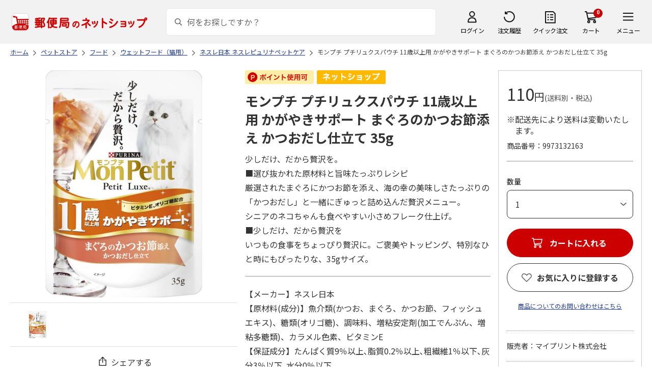

--- FILE ---
content_type: text/html; charset=shift_jis
request_url: https://www.shop.post.japanpost.jp/shop/g/gCS9973132163/
body_size: 10990
content:
<!DOCTYPE html>
<html lang="ja" xml="ja" xmlns:og="http://ogp.me/ns#" xmlns:fb="http://ogp.me/ns/fb#">
<head>
<meta http-equiv="Content-Type" content="text/html; charset=Shift_JIS">
<title>モンプチ プチリュクスパウチ 11歳以上用 かがやきサポート まぐろのかつお節添え かつおだし仕立て 35g｜郵便局のネットショップ</title>
<link rel="canonical" href="https://www.shop.post.japanpost.jp/shop/g/gCS9973132163/">


<meta name="description" content="モンプチ プチリュクスパウチ 11歳以上用 かがやきサポート まぐろのかつお節添え かつおだし仕立て 35g">
<meta name="keywords" content=",通販,ギフト,郵便局">


	
			
				<meta http-equiv="content-style-type" content="text/css">
<link rel="stylesheet" href="https://fonts.googleapis.com/css2?family=Noto+Sans+JP:wght@100;200;300;400;500;600;700&family=Roboto:wght@100;300;400;500;700&display=swap">
<link rel="stylesheet" href="/lib/photoswipe/photoswipe.css?st=202601201315">
<link rel="stylesheet" href="/css/site_base/base_01_reset.css?st=202601201315" media="all">
<link rel="stylesheet" href="/css/site_base/base_02_common.css?st=202601201315" media="all">
<link rel="stylesheet" href="/css/site_base/base_03_sidebox.css?st=202601201315" media="all">
<link rel="stylesheet" href="/css/site_base/base_04_goods.css?st=202601201315" media="all">
<link rel="stylesheet" href="/css/site_base/base_05_etc.css?st=202601201315" media="all">
<link rel="stylesheet" href="/css/site_base/base_06_customer.css?st=202601201315" media="all">
<link rel="stylesheet" href="/css/site_base/base_07_order.css?st=202601201315" media="all">
<link rel="stylesheet" href="/css/site_base/base_08_header.css?st=202601201315" media="all">
<link rel="stylesheet" href="/css/site_base/base_09_footer.css?st=202601201315" media="all">
<link rel="stylesheet" href="/css/site_base/base_10_append.css?st=202601201315" media="all">

<meta http-equiv="content-script-type" content="text/javascript">
<meta http-equiv="X-UA-Compatible" content="IE=edge,chrome=1">
<meta name="viewport" content="width=1600">
<script type="text/javascript" src="/js/jquery.js?st=202601201315"></script>
<script type="text/javascript" src="/js/jquery-ui.js?st=202601201315"></script>
<script type="text/javascript" src="/js/common.js?st=202601201315"></script>
<script type="text/javascript" src="/js/naviplus.js?st=202601201315" defer></script>
<script type="text/javascript" src="/js/jQueryAutoHeight_pc.js?st=202601201315"></script>
<script type="text/javascript" src="/lib/easypaginate.js?st=202601201315"></script>
<script type="text/javascript" src="/lib/easyPaginateDetail_option.js?st=202601201315"></script>
<script type="text/javascript" src="/lib/easyPaginate_option.js?st=202601201315"></script>
<script type="text/javascript" src="/lib/jquery.bxslider.v3.js?st=202601201315"></script>
<script type="text/javascript" src="/lib/jquery.bxslider_option.js?st=202601201315"></script>
<script type="text/javascript" src="/lib/loading.js?st=202601201315"></script>
<script type="text/javascript" src="/lib/jquery.bxslider.min.js?st=202601201315"></script>
<script type="text/javascript" src="/lib/photoswipe/photoswipe.min.js?st=202601201315"></script>
<script type="text/javascript" src="/lib/photoswipe/photoswipe-ui-default.min.js?st=202601201315"></script>
<script type="text/javascript" src="/lib/photoswipe/photswipe.set.js?st=202601201315"></script>

<!--[if IE 8]>
<script type="text/javascript" src="/lib/efo/pie_ie678.js?st=202601201315"></script>
<script type="text/javascript" src="/js/init_ie8.js?st=202601201315"></script>
<![endif]-->
<!--[if lt IE 9]>
<script type="text/javascript" src="http://html5shim.googlecode.com/svn/trunk/html5.js?st=202601201315"></script>
<![endif]-->
<link rel="alternate" type="application/rss+xml" title="郵便局のネットショップ" href="/shop/topic/feed.rss">
<link rel="SHORTCUT ICON" href="/img/sys/favicon.ico">

<script type="text/javascript" src="/js/site_base/base_01_common.js?st=202601201315"></script>
<script type="text/javascript" src="/js/site_base/base_02_goods.js?st=202601201315"></script>
<script type="text/javascript" src="/js/site_base/base_03_customer.js?st=202601201315"></script>
<script type="text/javascript" src="/js/site_base/base_04_order.js?st=202601201315"></script>
<script type="text/javascript" src="/js/site_base/base_05_append.js?st=202601201315"></script>

<script type="text/javascript" src="/netshop/js/top_banner.js?st=202601201315"></script>
<script type="text/javascript" src="/netshop/js/detail.js?st=202601201315"></script>

<script type="text/javascript" src="/js/goods_ajax_cart.js?st=202601201315"></script>
<script type="text/javascript">
var crsirefo_jscart = "";
</script>

<script>
(function(d, t) {
  var g = d.createElement(t),
      s = d.getElementsByTagName(t)[0];
  g.async = true;
  g.src = 'https://apis.google.com/js/plusone.js';
  g.innerHTML = '{lang:"ja"}';
  s.parentNode.insertBefore(g, s);
})(document, 'script');
</script>




			
	

<script type="text/javascript" src="/js/goods_ajax_cart.js?st=202601201315"></script>

<!-- GUID -->
<script>
window.dataLayer = window.dataLayer || [];
function gtag(){dataLayer.push(arguments);}

dataLayer.push({
'guid': '00000000-0000-0000-0000-000000000000'
});
</script>


<!-- Google Tag Manager -->
<script>(function(w,d,s,l,i){w[l]=w[l]||[];w[l].push({'gtm.start':new Date().getTime(),event:'gtm.js'});var f=d.getElementsByTagName(s)[0],j=d.createElement(s),dl=l!='dataLayer'?'&l='+l:'';j.async=true;j.src='https://www.googletagmanager.com/gtm.js?id='+i+dl;f.parentNode.insertBefore(j,f);})(window,document,'script','dataLayer','GTM-K5CFMKB');</script>
<!-- End Google Tag Manager -->

<meta property="og:title" content="モンプチ プチリュクスパウチ 11歳以上用 かがやきサポート まぐろのかつお節添え かつおだし仕立て 35g">

<meta property="og:url" content="https://www.shop.post.japanpost.jp/shop/g/gCS9973132163/">
<meta property="og:image" content="https://d1bdgtbdniw5kz.cloudfront.net/img/goods/L/CS9973132163.jpg">
<meta property="og:site_name" content="郵便局のネットショップ">
<meta property="og:type" content="website">
<meta property="fb:admins" content="1475557956104693">

<meta property="og:locale" content="ja_JP">



<script type="text/javascript" src="/js/ppz_rid.js?st=202601201315"></script>
<script type="text/javascript" src="/js/ppz_recommend_draw.js?st=202601201315"></script>


</head>
<body 

		


	class="page-goods liquid"
		

>

    <script src="https://cdn.actagtracker.jp/ac-tag.js"></script>
<script>
  var recommend_customer_id = '';
  var tagTypePageView = 'page_view';
  var tagParamsPageView = {
    measure_account_id: 53012,
    customer_id: '',
    item_id: 'CS9973132163',
  };
  sendAcTag(tagTypePageView, tagParamsPageView);
</script>
<script src="https://cdn.actagtracker.jp/ac-recommend.js"></script>


<!-- Google Tag Manager (noscript) -->
<noscript><iframe src="https://www.googletagmanager.com/ns.html?id=GTM-K5CFMKB"
height="0" width="0" style="display:none;visibility:hidden"></iframe></noscript>
<!-- End Google Tag Manager (noscript) -->

<div id="fb-root"></div>
<script>(function(d, s, id) {
  var js, fjs = d.getElementsByTagName(s)[0];
  if (d.getElementById(id)) return;
  js = d.createElement(s); js.id = id;
  js.src = "//connect.facebook.net/ja_JP/sdk.js#xfbml=1&version=v2.5";
  fjs.parentNode.insertBefore(js, fjs);
}(document, 'script', 'facebook-jssdk'));
</script>


	
		<div class="wrapper_">
	




	
	
		
			<div id="header02">
  <div id="header_top">
    <p id="sitelogo">
      <a href="/">
        <img src="/img/usr/common/header/site_logo.png" alt="郵便局" border="0">
      </a>
    </p>
    <form action="/shop/goods/search.aspx" method="get" name="frmSearch">
      <div class="box_search_">
        <div class="search_input_">
          <input type="hidden" name="search" value="x" />
          <input type="image" id="search_btn" src="/img/usr/common/header/icon_search.png" alt="検索" name="image" tabindex="1">
          <input name="keyword" type="text" class="keyword_" id="keyword" tabindex="1" placeholder="何をお探しですか？" maxlength="100" onfocus="javascript: cText(this)" onblur="javascript: sText(this)" style="color:#666" autocomplete="off">
          <input type="hidden" name="image" value="">
          <span class="search_wrap_deletebtn"></span>
        </div>
        <div class="search_panel_">
        </div>
      </div>
    </form>
    <ul class="header_menu_">
      <li class="mypage_">
        <a href="/shop/customer/menu.aspx">ログイン</a>
        <div class="header_menu_panel_">
          <a href="/shop/customer/menu.aspx" class="btn_login_">ログイン</a>
          <a href="/shop/customer/entry.aspx" class="link_entry_">アカウント作成</a>
        </div>
      </li>
      <li class="history_"><a href="/shop/customer/history.aspx">注文履歴</a></li>
      <li class="quickorder_"><a href="/shop/quickorder/quickorder.aspx">クイック注文</a></li>
      <li class="cart_">
        <div class="cart_items_">0</div>
        <div class="cart_box_"><a href="/shop/cart/cart.aspx" class="cart_">カート</a></div>
        <script type="text/javascript" src="/js/goods_cartlist.js?st=202601201315"></script>
      </li>
      <li class="nav_">
        <span>メニュー</span>
        <div class="header_nav_panel_">
          <div class="header_nav_line_">
            <div class="header_nav_box_">
              <div class="headline_">商品を探す</div>
              <ul>
                <li><a href="/shop/genre/speciallist.aspx">すべての特集から探す</a></li>
                <li><a href="/shop/pages/recommend_3.aspx">ランキングから探す</a></li>
              </ul>
            </div>
            <div class="header_nav_box_">
              <ul>
                <li><a href="/shop/pages/gift.aspx">ギフトを探す</a></li>
                <li><a href="/shop/pages/shokuhinstore.aspx">食品・グルメを探す</a></li>
                <li><a href="/shop/pages/goodsstore.aspx">キャラクター商品を探す</a></li>
                <li><a href="/shop/pages/kitte_hagakistore.aspx">切手・はがきを探す</a></li>
              </ul>
            </div>
          </div>
          <div class="header_nav_line_">
            <div class="header_nav_box_">
              <div class="headline_">ニュース</div>
              <ul>
                <li><a href="/shop/topic/topicdetaillist.aspx">お知らせ一覧</a></li>
              </ul>
            </div>
            <div class="header_nav_box_">
              <div class="headline_">アカウント管理</div>
              <ul>
                <li><a href="/shop/cart/cart.aspx">買い物カゴ</a></li>
                <li><a href="/shop/customer/menu.aspx">マイページ</a></li>
                <li><a href="/shop/customer/history.aspx">注文履歴</a></li>
                <li><a href="/shop/customer/custdestlist.aspx">アドレス帳の確認</a></li>
              </ul>
            </div>
          </div>
          <div class="header_nav_line_">
            <div class="header_nav_box_">
              <div class="headline_">ヘルプ・ガイド</div>
              <ul>
                <li><a href="/shop/pages/faq.aspx">よくある質問</a></li>
                <li><a href="/shop/pages/guide.aspx">はじめての方へ（ご利用ガイド）</a></li>
                <li><a href="https://www.jp-ts.jp/Content/contacts/index.html">ネットショップへの出品希望</a></li>
              </ul>
            </div>
            <div class="header_nav_box_">
              <div class="contact_">
                <a href="/shop/contact/contact.aspx">お問い合わせ</a>
              </div>
            </div>
          </div>
        </div>
      </li>
    </ul>
  </div>
  <!-- #header_top -->
</div>
<!-- #header02 -->
		
	
	


<link rel="stylesheet" href="/css/site_page/page_goodsdetail.css?st=202601201315">
<script type="text/javascript" src="/js/site_page/page_goodsdetail.js?st=202601201315"></script>
<div class="container_">
<div class="contents_">

<div class="mainframe_">

<script type="text/javascript" src="/js/related-words.js?st=202601201315"></script>

<style>
.block-goods-hashtagarea {
    display: flex;
    flex-wrap: wrap;
    padding: 10px 0 10px;
}
.block-goods-hashtagarea a {
    display: inline-block;
    padding: 5px 8px;
    margin: 0 10px 10px 0;
    background: #eee;
    /* background: #fff; */
    font-size: 12px;
    border-radius: 3px;
}
</style>
<script>
      function sizeChange(obj){
          var val = obj.options[obj.selectedIndex].value;
          if( val != "" )
              location.href = val;
    };
    
    document.addEventListener("DOMContentLoaded", function() {
        if('ontouchend' in document){
            document.getElementsByClassName("gallery_box")[0].style.display ="none";
            document.getElementsByClassName("gallery_box")[1].style.display ="";
        };
    });
    
</script>
<div class="success-msg">クリップボードにコピーしました</div>
<script type="text/javascript">
  function copyFixedText(url) {
    const text = url;
    const tempTextArea = document.createElement("textarea");
    tempTextArea.value = text;
    document.body.appendChild(tempTextArea);
    tempTextArea.select();
    document.execCommand("copy");
    document.body.removeChild(tempTextArea);
  }
</script>

<div class="navitopicpath_">
<ul id="bread-crumb-list" itemscope itemtype="https://schema.org/BreadcrumbList">
  <li itemprop="itemListElement" itemscope itemtype="https://schema.org/ListItem">
    <a href="https://www.shop.post.japanpost.jp/shop/" itemprop="item" class="topicpath_home_">
      <span itemprop="name">ホーム</span>
    </a>
    <meta itemprop="position" content="1" />
  </li>
  <li itemprop="itemListElement" itemscope itemtype="https://schema.org/ListItem">
    <a href="/shop/r/r96/" itemprop="item">
      <span itemprop="name">ペットストア</span>
		</a><meta itemprop="position" content="2">
  </li>
  <li itemprop="itemListElement" itemscope itemtype="https://schema.org/ListItem">
    <a href="/shop/r/r9601/" itemprop="item">
      <span itemprop="name">フード</span>
		</a><meta itemprop="position" content="3">
  </li>
  <li itemprop="itemListElement" itemscope itemtype="https://schema.org/ListItem">
    <a href="/shop/r/r960104/" itemprop="item">
      <span itemprop="name">ウェットフード（猫用）</span>
		</a><meta itemprop="position" content="4">
  </li>
  <li itemprop="itemListElement" itemscope itemtype="https://schema.org/ListItem">
    <a href="/shop/r/r96010411/" itemprop="item">
      <span itemprop="name">ネスレ日本  ネスレピュリナペットケア</span>
		</a><meta itemprop="position" content="5">
  </li>


  <li itemprop="itemListElement" itemscope itemtype="https://schema.org/ListItem">
    <a href="/shop/g/gCS9973132163/" itemprop="item">
      <span itemprop="name">モンプチ プチリュクスパウチ 11歳以上用 かがやきサポート まぐろのかつお節添え かつおだし仕立て 35g</span>
    </a>
    <meta itemprop="position" content="6">
  </li>

</ul>

</div>


<p class="message_"></p>


<input type="hidden" value="" id="hidden_variation_group">
<input type="hidden" value="0" id="variation_design_type">
<input type="hidden" value="CS9973132163" id="hidden_goods">
<div class="goodsproductdetail_">
  <div class="goodsimg_ goodsdetail_leftbox_" id="gallery">
    <div class="gallery_box">
      
      <div class="etc_goodsimg_">
        <div class="etc_goodsimg_line_">
      
          
          <div class="etc_goodsimg_item_ js-lightbox-gallery-info">
            <a href="https://d1bdgtbdniw5kz.cloudfront.net/img/goods/L/CS9973132163.jpg" class="info" name="CS9973132163" title="モンプチ プチリュクスパウチ 11歳以上用 かがやきサポート まぐろのかつお節添え かつおだし仕立て 35g" rel="lightbox" data-lightbox="goods-image-set">
              <img src="https://d1bdgtbdniw5kz.cloudfront.net/img/goods/L/CS9973132163.jpg" alt="モンプチ プチリュクスパウチ 11歳以上用 かがやきサポート まぐろのかつお節添え かつおだし仕立て 35g">
            </a>
          </div>
          
          
          
          
          
          
          
          
        
        </div>
      </div>
      

      
      <div class="img_L_">
        <span class="goods_img_">
        <img src="https://d1bdgtbdniw5kz.cloudfront.net/img/goods/L/CS9973132163.jpg" alt="モンプチ プチリュクスパウチ 11歳以上用 かがやきサポート まぐろのかつお節添え かつおだし仕立て 35g" class="src_l_">
        </span>
        <div id="jsZoomLens"></div>
      </div>
      <div id="jsZoomArea"><img src="https://d1bdgtbdniw5kz.cloudfront.net/img/goods/L/CS9973132163.jpg" alt="モンプチ プチリュクスパウチ 11歳以上用 かがやきサポート まぐろのかつお節添え かつおだし仕立て 35g"></div>
      
    </div>

    
    <div class="gallery_box" id="tb" style="display: none;">
      
      <div class="etc_goodsimg_">
        <div class="etc_goodsimg_line_ my-gallery">
      
          
          <figure class="etc_goodsimg_item_">
            <a href="https://d1bdgtbdniw5kz.cloudfront.net/img/goods/L/CS9973132163.jpg" data-size="420x420">
              <img src="https://d1bdgtbdniw5kz.cloudfront.net/img/goods/L/CS9973132163.jpg" alt="モンプチ プチリュクスパウチ 11歳以上用 かがやきサポート まぐろのかつお節添え かつおだし仕立て 35g">
            </a>
          </figure>
          
          
          
          
          
          
          
          
        
        </div>
      </div>
      

      
      <div class="img_L_">
        <span class="goods_img_">
          <img src="https://d1bdgtbdniw5kz.cloudfront.net/img/goods/L/CS9973132163.jpg" alt="モンプチ プチリュクスパウチ 11歳以上用 かがやきサポート まぐろのかつお節添え かつおだし仕立て 35g">
        </span>
      </div>
      

    </div>
    
    
    <div class="snsbox_">
    
      <div class="share_box_">
				<input type="image" id="webShareBottom" src="/img/usr/sp/share_icon_2.png?st=202601201315" title="シェアする" alt="シェアする">
				<span id="webShareTxt">シェアする</span>
			</div>
    </div>
    

<script type="text/javascript">
  const share_title = "この商品を共有する";
  const share_url = "https://www.shop.post.japanpost.jp/shop/g/gCS9973132163/";
  const shareButtonTop = document.getElementById('webShareTop');

  if (shareButtonTop) {
    shareButtonTop.addEventListener('click', async () => {
      if ('share' in navigator) {
        try {
          await navigator.share(
              {
                  title: share_title,
                  url: share_url,
              });
        } catch (error) {
          console.error(error);
        }
      } else {
          const url = share_url;
          copyFixedText(url);
          jQuery('.success-msg').fadeIn("slow", function () {
              jQuery(this).delay(2000).fadeOut("slow");
          });
      }
    });
  }

  const shareButtonBottom = document.getElementById('webShareBottom');
  if (shareButtonBottom) {
    shareButtonBottom.addEventListener('click', async () => {
      if ('share' in navigator) {
        try {
          await navigator.share(
              {
                  title: share_title,
                  url: share_url,
              });
        } catch (error) {
          console.error(error);
        }
      } else {
          const url = share_url;
          copyFixedText(url);
          jQuery('.success-msg').fadeIn("slow", function () {
              jQuery(this).delay(2000).fadeOut("slow");
          });
      }
    });
  }
  const shareButtonTxt = document.getElementById('webShareTxt');
  if (shareButtonTxt) {
    shareButtonTxt.addEventListener('click', async () => {
      if ('share' in navigator) {
        try {
          await navigator.share(
              {
                  title: share_title,
                  url: share_url,
              });
        } catch (error) {
          console.error(error);
        }
      } else {
          const url = share_url;
          copyFixedText(url);
          jQuery('.success-msg').fadeIn("slow", function () {
              jQuery(this).delay(2000).fadeOut("slow");
          });
      }
    });
  }

</script>

<div id="ppz_recommend23"></div>
<script>
  var acRecommend_23 = (()=>{
  var measure_account_id=  53012 ;
  var rid =  23 ;
  var customer_id= recommend_customer_id;
  var item_id = 'CS9973132163';
  var recommendProperties = {
    measure_account_id: measure_account_id,
    rid : rid,
    customer_id: customer_id,
    item_id : item_id ,
    obj_name: 'acRecommend_23'
  };
  return newAcRecommend(sendAcTag, recommendProperties);
})();

(()=>{
  var params = {
    num:  20 ,
    filter: {
      same_categories: ["cat01","cat02","cat03"],
      filter_values: [
      ]
    }
  };

  var targetId = 'ppz_recommend23';
  var drawFunc = recommend_draw03;
  var altHtml = ''
  acRecommend_23.fetchItems(params, targetId, drawFunc, altHtml);
})();
</script>

    
		
    
  </div>

  <div class="goods_spec_box goodsdetail_centerbox_">
		<div class="icon_ design_ico_wrap_">
			
			
			<img class="icon_use_point_" src="/img/icon/icon_point_available.png" alt="ポイント使用可">
			
			
			
			
			
			
      
      
			
			
			
			
			
			
			
			
			
			
			
			
      <img class="img_rulesicon1_" src="https://d1bdgtbdniw5kz.cloudfront.net/img/icon/00000001.png" alt="ネットショップ">
      
      
			
			
		</div>
	
    

    <h1 class="goods_name_">モンプチ プチリュクスパウチ 11歳以上用 かがやきサポート まぐろのかつお節添え かつおだし仕立て 35g</h1>
    <div class="goodsspec_">
      <div class="goodscomment1_">少しだけ、だから贅沢を。<br>■選び抜かれた原材料と旨味たっぷりレシピ<br>厳選されたまぐろにかつお節を添え、海の幸の美味しさたっぷりの「かつおだし」と一緒にぎゅっと詰め込んだ贅沢メニュー。<br>シニアのネコちゃんも食べやすい小さめフレーク仕上げ。<br>■少しだけ、だから贅沢を<br>いつもの食事をちょっぴり贅沢に。ご褒美やトッピング、特別なひと時にもぴったりな、35gサイズ。</div>
      <div class="goodscomment2_">【メーカー】ネスレ日本<br>【原材料(成分)】魚介類(かつお、まぐろ、かつお節、フィッシュエキス)、糖類(オリゴ糖)、調味料、増粘安定剤(加工でんぷん、増粘多糖類)、カラメル色素、ビタミンE<br>【保証成分】たんぱく質9％以上､脂質0.2％以上､粗繊維1％以下､灰分3％以下､水分0％以下<br>【エネルギー】40kcal/100g<br>【原産国または製造地】タイ<br>【賞味／使用期限(未開封)】24ヶ月</div>
      <div class="caution_">
        
        <h3><style type="text/css">@charset "UTF-8";.comment2-table tr th{  background-color: #f5f5f5;  text-align: center;  font-weight: bold;  width: 80px;  padding: 4px;   border: solid 1px #000000;}.comment2-table tr td{ padding: 4px;   border: solid 1px #000000; }</style><table border="1" class="comment2-table"><tr><th>送料</th><td>お届け先ごと1,100円（税込）<br>※北海道・沖縄は1,650円（税込）<br><a href="https://www.shop.post.japanpost.jp/shop/r/r96/">ペットストア</a>の商品に限り、お届け先ごとのご注文金額が11,000円（税込）以上の場合は、お客様の送料負担はございません。（北海道・沖縄は除く）<tr><th>同梱等</th>  <td>この商品は、<a href="https://www.shop.post.japanpost.jp/shop/r/r96/">ペットストア</a>の商品のみ同梱可能です。</td></tr><tr>  <th>お届け<br>予定日</th>  <td>商品はお申込み受付後、7営業日程度で発送いたします。<br>※土日、祝日、年末年始は休業日となっております。<br>※在庫状況、天候や交通事情などによって、お届けが遅れることがございますので予めご了承ください。<br>※コンビニ決済、PayEasyでのお支払いはご入金確認後の発送となります。</td></tr> <tr>  <th>備考</th>  <td> ※11点以上、ご購入希望の場合は、カート画面で「10+」を選択、必要数量を入力し「再計算」ボタンを押下してください。当画面での「カートに入れる」ボタン押下時の数量選択は1個で結構です。</td></tr></table></h3>
        
				
      </div>
    </div>
  </div>

  <div class="goods_price_box goodsdetail_rightbox_" id="cart-area">
	
      <div class="pricebox_">
        
				
				
        
        
					
						<p class="price_"> 110円<span class="tax_">(送料別・税込)</span></p>
					
        
			</div>
			
			
			<p class="postage_cd_ indent_">※配送先により送料は変動いたします。</p>
			
			
			
			
			
			<dl class="spec_goods_code_">
				<dt>商品番号</dt>
				<dd>9973132163</dd>
			</dl>
							
			
		
      
      <form name="frm" method="POST" action="/shop/cart/cart.aspx">
        <div class="select_box_wrap">

        
          <span class="variationlist_"><input name="goods" type="hidden" value="CS9973132163">
          </span>
        
        </div>
      
       
         
      
      

			
			
        <div class="cartbox_">
          <ul class="goods_">
            
            <li class="qty_select qty_">
              <span class="qty_goods_"><span class="qty_goods_ttl_">数量</span>
              <select name="qty_select" class="qty_select_"><option value="1">1</option><option value="2">2</option><option value="3">3</option><option value="4">4</option><option value="5">5</option><option value="6">6</option><option value="7">7</option><option value="8">8</option><option value="9">9</option><option value="10">10+</option></select>
              <input type="text" name="qty1" value="1" size="3" maxlength="3" tabindex="1" style="display:none;">
              <input type="hidden" id="qty" name="qty" value="">
              </span>
            </li>
            
            <li>
            
              
            <div class="js-cart">
              <a href="/shop/cart/cart.aspx?goods=CS9973132163" class="js-cart__link_"><span class="btn_cart_" src="/img/sys/button/cart_s.gif">カートに入れる</span></a>
            </div>
              
            
            <div class="js-cart-frame">
              <div class="cart_frame_">
                <div class="cart_frame_title_">カートに追加されました。</div>
                <div class="cart_item_">
                  <div class="cart_item_img_"><img src="https://d1bdgtbdniw5kz.cloudfront.net/img/goods/L/CS9973132163.jpg" alt="モンプチ プチリュクスパウチ 11歳以上用 かがやきサポート まぐろのかつお節添え かつおだし仕立て 35g" class="src_l_"></div>
                  <div class="cart_item_desc_">
                    <div class="cart_item_name_">モンプチ プチリュクスパウチ 11歳以上用 かがやきサポート まぐろのかつお節添え かつおだし仕立て 35g</div>
                    <div class="cart_item_price_">
											
											 110円<span class="cart_item_hidden_price_"> 110円</span>
											
											<span class="tax_">(送料別・税込)</span>
										</div>
                    <div class="cart_item_qty_">数量<span></span></div>
                  </div>
                </div>
                <div class="cart_item_amt_">商品合計金額<span></span></div>
                <div class="cart_item_btn_">
                  <a class="cart_item_cart_" href="/shop/cart/cart.aspx">カートに進む</a>
                  <a class="cart_item_continue_" href="">ショッピングを続ける</a>
                </div>
                <a class="cart_frame_close_" href="">×</a>
              </div>
            </div>
            <div class="js-cart-bg"></div>
            </li>
          </ul>
        </div>
				
				
				
      </form>
      
      
      <input type="hidden" id="js_crsirefo_hidden" name="js_crsirefo_hidden" value="a8e40c0121ff255166fe491d9ae7b6d44549929732ccc21fcbcbd029ad584575">

<div id="bookmark_" class="block-goods-favorite">


  <a class="block-goods-favorite--btn bookmark_btn js-animation-bookmark" href="https://www.shop.post.japanpost.jp/shop/customer/bookmark.aspx?goods=CS9973132163&crsirefo_hidden=a8e40c0121ff255166fe491d9ae7b6d44549929732ccc21fcbcbd029ad584575">お気に入りに登録する</a>

</div>

<script type="text/javascript" src="/lib/jquery-1.11.1.js?st=202601201315"></script>
<script type="text/javascript" src="/lib/jquery.balloon.js?st=202601201315"></script>
<script type="text/javascript">
	var jq1111 = jQuery.noConflict(true);
</script>
<script type="text/javascript" src="/js/ui.js?st=202601201315"></script>
<script type="text/javascript" src="/js/sys.js?st=202601201315"></script>
<script type="text/javascript" src="/js/tmpl.js?st=202601201315"></script>
<script type="text/javascript" src="/js/goods_ajax_bookmark.js?st=202601201315"></script>
      
<div id="cancel-modal" data-title="お気に入りの解除" style="display:none;">
  <div class="modal-body">
    <p>お気に入りを解除しますか？</p>
  </div>
  <div class="modal-footer">
    <input type="button" name="btncancel" class="btn btn-secondary" value="キャンセル">
    <a class="btn btn-primary block-goods-favorite-cancel--btn js-animation-bookmark js-modal-close">OK</a>
    <div class="bookmarkmodal-option">
      <a href="/shop/customer/bookmark.aspx" target="_blank">お気に入り一覧へ</a>
    </div>
  </div>
</div>

      

      <div id="contactbtn">
        <a href="https://www.shop.post.japanpost.jp/shop/contact/contact.aspx">商品についてのお問い合わせはこちら</a>
      </div>
      

      
      <div class="auttxt_">
        <ul>
          <li class="seller_">販売者：マイプリント株式会社</li>
          <li class="tel_">TEL： 0120-710-132</li>
          
          <li class="period_">在庫：在庫あり</li>
          
          
          <li class="period_">販売期間
            <br>2024年07月10日～2028年07月31日
          </li>
          
          
        </ul>
      </div>
      
      
      <div id="spec_delivery" class="specinfo_">
        <div class="h3_wrap">
          <h3>配送情報</h3>
        </div>
				
        <dl class="delivery_day_">
          <dt>配送期間</dt>
          
          <dd>2024年07月17日～2028年08月07日</dd>
          
          
        </dl>
				
        <div class="spec_delivery_icons_wrap_">
					
					<dl class="method_">
						<dt>配送方法</dt>
						<dd>
							<span class="yu_pack_">ゆうパック</span>
							
							
							
							
							
							
							
						</dd>
					</dl>
          
          
          
          
          
					<dl class="date_">
						<dt>お届け日</dt>
						<dd>指定不可</dd>
					</dl>
          
					<dl class="noshi_">
						<dt>のし</dt>
						<dd>対応不可</dd>
					</dl>
        </div>
      </div>
      <div id="spec_payment" class="specinfo_">
        <div class="h3_wrap">
          <h3>決済方法</h3>
          <p><a href="/shop/pages/legal.aspx#shiharai_title">詳細はこちら</a></p>
        </div>
        <p class="txt_">下記の決済方法がご利用頂けます。</p>
        <div class="spec_payment_icons_">
          
          <span class="ico_img_ ico-credit"><img src="/img/usr/icon/payment_credit.png" alt="クレジット"></span>
          <span class="ico_img_ ico-conveni"><img src="/img/usr/icon/payment_conveni.png" alt="コンビニ"></span>
          <span class="ico_img_ ico-jpbank"><img src="/img/usr/icon/payment_jpbank.png" alt="ゆうちょ即時振替"></span>
          <span class="ico_img_ ico-payeasy"><img src="/img/usr/icon/payment_payeasy.png" alt="Payeasy"></span>
          
          
          
          <span class="ico_img_ ico-paypay"><img src="/img/usr/icon/payment_paypay.png" alt="PayPay"></span>
          <span class="ico_img_ ico-aupay"><img src="/img/usr/icon/payment_aupay.png" alt="au PAY"></span>
          
          
          
        </div>
      </div>
  </div>
</div>
<div id="ppz_recommend24"></div>
<script>
var acRecommend_24 = (()=>{
  var measure_account_id=  53012 ;
  var rid =  24 ;
  var customer_id= recommend_customer_id;
  var item_id = 'CS9973132163';
  var recommendProperties = {
    measure_account_id: measure_account_id,
    rid : rid,
    customer_id: customer_id,
    item_id : item_id ,
    obj_name: 'acRecommend_24'
  };
  return newAcRecommend(sendAcTag, recommendProperties);
})();

(()=>{
  var params = {
    num:  20 ,
    filter: {
      filter_values: [
      ]
    }
  };

  var targetId = 'ppz_recommend24';
  var drawFunc = recommend_draw01;
  var altHtml = ''
  acRecommend_24.fetchItems(params, targetId, drawFunc, altHtml);
})();
</script>



 <style type="text/css">#about_payment .inner_ p{
        float: left;
    }
    #about_payment .inner_ p+p{
        margin-left: 20px;
    }
    #about_payment{
        padding-bottom: 15px;
    }
</style>
<div class="aboutinfo_" id="about_payment">
<h2>よくあるお問い合わせ</h2>

<div class="inner_ clearfix">
<p><a href="/shop/pages/legal.aspx#siharai" target="_blank">お支払い方法</a><img alt="別窓アイコン" src="/img/usr/common/icon_windowopen.png" /></p>

<p><a href="/shop/pages/order.aspx#chumon" target="_blank">注文のキャンセルについて</a><img alt="別窓アイコン" src="/img/usr/common/icon_windowopen.png" /></p>
</div>
</div>
<!-- #about_payment -->

<div class="aboutinfo_" id="about_mark">
<h2>&nbsp;</h2>

<div class="inner_">
<p>商品に「小麦」「そば」「卵」「乳」「落花生」「えび」「かに」「くるみ」のアレルギー特定8品目を含んでいる場合に品目名を表示します。</p>

<ul>
	<li>※エビ・カニを除く魚介類（これらの魚介類を原材料として製造された加工品も含む）は、漁獲漁法によりエビ・カニが混じっている場合があります。また、これらの魚介類は、エサとしてエビ・カニを食べている可能性があります。</li>
	<li>※商品写真はイメージです。</li>
	<li>※商品内容として記載されていない「小道具類」はお届けする商品に含まれておりません。</li>
	<li>※商品の色は、印刷の都合により、実際と異なる場合があります。</li>
</ul>
</div>
</div>
<!-- #about_mark -->






  <div class="fixed-cart">
    <div class="item-img"><img src="https://d1bdgtbdniw5kz.cloudfront.net/img/goods/L/CS9973132163.jpg" alt="モンプチ プチリュクスパウチ 11歳以上用 かがやきサポート まぐろのかつお節添え かつおだし仕立て 35g"></div>
    <div class="item-name">モンプチ プチリュクスパウチ 11歳以上用 かがやきサポート まぐろのかつお節添え かつおだし仕立て 35g</div>
    <div class="price-area">
      <div class="price"> 110円 <span class="tax_">(送料別・税込)</span></div>
    </div>
    <div class="btn-cart">カートに入れる</div>
  </div>



<link rel="stylesheet" href="/css/lightbox.css?st=202601201315" media="all">
<script type="text/javascript" src="/js/jquery-for-lightbox.js?st=202601201315"></script>
<script type="text/javascript" src="/js/lightbox.js?st=202601201315"></script>
<script type="text/javascript" src="/js/goods_zoomjs.js?st=202601201315"></script>



	<div class="navitopicpath_">
<ul id="bread-crumb-list" itemscope itemtype="https://schema.org/BreadcrumbList">
  <li itemprop="itemListElement" itemscope itemtype="https://schema.org/ListItem">
    <a href="https://www.shop.post.japanpost.jp/shop/" itemprop="item" class="topicpath_home_">
      <span itemprop="name">ホーム</span>
    </a>
    <meta itemprop="position" content="1" />
  </li>
    <li itemprop="itemListElement" itemscope itemtype="https://schema.org/ListItem">
    <a href="/shop/c/c94/" itemprop="item">
      <span itemprop="name">ペットストア</span>
		</a><meta itemprop="position" content="2">
  </li>


  <li itemprop="itemListElement" itemscope itemtype="https://schema.org/ListItem">
    <a href="/shop/g/gCS9973132163/" itemprop="item">
      <span itemprop="name">モンプチ プチリュクスパウチ 11歳以上用 かがやきサポート まぐろのかつお節添え かつおだし仕立て 35g</span>
    </a>
    <meta itemprop="position" content="2">
  </li>

</ul>

</div>


<style>#footer .change_mode_{display: block !important;}</style>


</div>


<div class="leftmenuframe_">




	


	




</div>

</div>
<div class="rightmenuframe_">


</div>
</div>



<div id="footerouter">




	
		
			
				<div id="footerouter"> 
    <div id="footer_mid02">
      <div class="footerinner_">
        <div class="footer_links_">
          <div class="footer_link01_">
            <div class="headline_">郵便局のネットショップの特集・イベント</div>
            <ul>
              <li><a href="/shop/pages/mother.aspx">母の日</a></li>
              <li><a href="/shop/pages/children.aspx">こどもの日</a></li>
              <li><a href="/shop/pages/father.aspx">父の日</a></li>
              <li><a href="/shop/pages/ochugen.aspx">お中元</a></li>
              <li><a href="/shop/pages/keirou.aspx">敬老の日</a></li>
              <li><a href="/shop/pages/oseibo.aspx">お歳暮</a></li>
              <li><a href="/shop/pages/osechi.aspx">おせち</a></li>
              <li><a href="/shop/pages/christmas.aspx">クリスマス</a></li>
              <li><a href="/shop/pages/valentine.aspx">バレンタイン</a></li>
              <li><a href="/shop/pages/whiteday.aspx">ホワイトデー</a></li>
            </ul>
          </div>
          <div class="footer_link01_">
            <div class="headline_">ストアから探す</div>
            <ul>
              <li><a href="/shop/pages/kitte_hagakistore.aspx">切手・はがきストア</a></li>
              <li><a href="/shop/pages/gift.aspx">ギフトストア</a></li>
              <li><a href="/shop/pages/shokuhinstore.aspx">食品・グルメストア</a></li>
              <li><a href="/shop/pages/goodsstore.aspx">グッズストア</a></li>
              <!--<li><a href="/shop/pages/drugstore.aspx">ドラックストア</a></li>-->
              <li><a href="/shop/pages/social-gift.aspx">ソーシャルギフトストア</a></li>
              <!--<li><a href="/shop/pages/sports_outdoor.aspx">スポーツストア</a></li>-->
            </ul>
          </div>
        </div>
      </div>
    </div>
    <div id="footer_mid">
      <div class="footerinner_">
        <div class="footer_links_">
          <div class="footer_link01_">
            <div class="headline_">カテゴリから探す</div>
            <ul>
              <li><a href="/shop/c/c30/">切手・はがき</a></li>
              <li><a href="/shop/c/c1001/">海鮮お取り寄せ</a></li>
              <li><a href="/shop/c/c1002/">肉お取り寄せ</a></li>
              <li><a href="/shop/c/c1004/">果物・野菜等</a></li>
              <li><a href="/shop/c/c1003/">乳製品</a></li>
              <li><a href="/shop/c/c1005/">梅干し・惣菜・カレー</a></li>
              <li><a href="/shop/c/c1006/">ジャム・はちみつ</a></li>
              <li><a href="/shop/c/c1009/">調味料・ドレッシング</a></li>
              <li><a href="/shop/c/c1007/">ドリンク</a></li>
              <li><a href="/shop/c/c1011/">お酒</a></li>
              <li><a href="/shop/c/c1008/">めん類</a></li>
              <li><a href="/shop/c/c1012/">雑貨・日用品</a></li>
              <li><a href="/shop/c/c1010/">スイーツ</a></li>
              <li><a href="/shop/c/c1013/">フラワーギフト</a></li>
              <li><a href="/shop/c/c1014/">書籍・カタログギフト</a></li>
            </ul>
          </div>
          <div class="footer_link02_">
            <ul>
              <li><a href="/shop/pages/guide.aspx">ご利用ガイド</a></li>
              <li><a href="/shop/pages/faq.aspx">よくあるご質問</a></li>
              <li><a href="/shop/contact/contact.aspx">お問い合わせ</a></li>
            </ul>
            <ul>
              <li><a href="/shop/pages/terms.aspx">利用規約</a></li>
              <li><a href="/shop/pages/operators.aspx">サイト運営会社について</a></li>
              <li><a href="/shop/pages/legal.aspx">特定商取引法に基づく表記について</a></li>
              <li><a href="/shop/pages/policy.aspx">プライバシーポリシー</a></li>
              <li><a href="https://www.jp-ts.jp/Content/contacts/index.html" target="_blank">商品のご提案はこちら</a></li>
            </ul>
          </div>
        </div>
        <div class="footer_info_">
          <div class="sns_area_">
            <div class="ttl_">SNSでお得な情報発信中</div>
            <ul>
				<li><a href="https://twitter.com/japanpost_shop" target="_blank"><img src="/img/icon/icon_x.png" alt="X"></a></li>
              	<li><a href="https://www.facebook.com/postnetshop/" target="_blank"><img src="/img/icon/icon_facebook.png" alt="facebook"></a></li>
              	<li><a href="https://www.instagram.com/japanpost_shop_official/" target="_blank"><img src="/img/usr/common/icon_insta.png" alt="instagram"></a></li>
				<li><a href="https://lin.ee/QO2UfSL" target="_blank"><img src="/img/icon/icon_line.png" alt="LINE"></a></li>
            </ul>
          </div>
        </div>
      </div>
    </div>
    <!-- #footer_mid -->
    <div id="footer">
      <div id="footer_btm">
        <div class="footerinner_">
          <p class="footer_logo_"><img src="/img/usr/common/footer/logo.gif" alt="JP 日本郵政グループ" title="JP 日本郵政グループ" width="104" height="11"></p>
          <p class="footer_copy_"><img src="/img/usr/common/footer/copyright.gif" alt="Copyright (c) JAPAN POST Co.,Ltd. All Rights Reserved." title="Copyright (c) JAPAN POST Co.,Ltd. All Rights Reserved." width="257" height="10"></p>
        </div>
      </div>
    </div>
    <!-- #footer_btm -->
    <div class="footer_printImg_"><img src="/img/usr/common/footer/print_footer.gif" alt="【画像】印刷用のフッター画像です" title="【画像】印刷用のフッター画像です" width="768" height="26"></div>
    <div id="pagetop" style="display: block;">ページの先頭へ戻る</div>
    <!-- DuraSite Analyzer --> 
    <script type="text/javascript">
      var ala_noCacheParam=Math.random()*10000000000;
      var ala_protocol = location.protocol;
      if (ala_protocol != 'https:'){
       ala_protocol = "http:";
      }
      
    </script><script src="https://ala.durasite.net/shop-japanpost.js?cid=88&amp;ord=1269541665.9434433" type="text/javascript"></script> 
    <script type="text/javascript" src="/img/usr/banner/pop/pop.js"></script>
    <link rel="stylesheet" type="text/css" href="/img/usr/banner/pop/pop.css">
    <div id="GO_Pop_Frame">
      <ul class="go-pop-list">
      </ul>
    </div>
  </div>
			
		
	

</div>
</div>
<!--
<script type="text/javascript">
  (function () {
    var tagjs = document.createElement("script");
    var s = document.getElementsByTagName("script")[0];
    tagjs.async = true;
    tagjs.src = "//s.yjtag.jp/tag.js#site=6q9GBzF";
    s.parentNode.insertBefore(tagjs, s);
  }());
</script>
<noscript>
  <iframe src="//b.yjtag.jp/iframe?c=6q9GBzF" width="1" height="1" frameborder="0" scrolling="no" marginheight="0" marginwidth="0"></iframe>
</noscript>
-->
<script src="https://japanpost-f-s.snva.jp/~japanpost/?action=template&name=suggest_v3_tags&out=html_append"></script>
  <script type="text/javascript">
  (function() {
    var s = document.createElement('script');
    s.type = 'text/javascript';
    s.async = true;
    s.src = "https://bvr.ast.snva.jp/beaver.js?serial=f063a45c-73f9-4b65-99eb-1292a693166b";
    var x = document.getElementsByTagName('script')[0];
    x.parentNode.insertBefore(s, x);
  })();
  var _sna_dam = _sna_dam || [];
</script>

<input type="hidden" id="js_category" value="0">


  
</body>
</html>



--- FILE ---
content_type: text/css
request_url: https://www.shop.post.japanpost.jp/css/site_base/base_10_append.css?st=202601201315
body_size: 4866
content:
@charset "Shift_JIS";

/* ---------------------------------------
 汎用クラス
---------------------------------------- */
.pt00 { padding-top: 0px !important;}
.pt10 { padding-top: 10px !important;}
.pt15 { padding-top: 15px !important;}
.pt20 { padding-top: 20px !important;}
.pb00 { padding-bottom: 0px !important;}
.pb10 { padding-bottom: 10px !important;}
.pl00 { padding-left: 0px !important;}
.pl10 { padding-left: 10px !important;}
.pr00 { padding-right: 0px !important;}
.pr10 { padding-right: 10px !important;}
.mt00 { margin-top: 0px !important;}
.mt10 { margin-top: 10px !important;}
.mt15 { margin-top: 15px !important;}
.mb00 { margin-bottom: 0px !important;}
.mb10 { margin-bottom: 10px !important;}
.mb15 { margin-bottom: 15px !important;}
.ml00 { margin-left: 0px !important;}
.ml10 { margin-left: 10px !important;}
.ml15 { margin-left: 15px !important;}

div.free_banner_ { width: 616px; margin: 0 auto; clear: both;}
div.free_banner_ ul { overflow: hidden;}
div.free_banner_ ul li { width: 303px; float: left; display: inline;}
div.free_banner_ ul li:first-child { margin: 0 10px 0 0;}
div.free_banner_ ul li a { padding-bottom: 10px; display: block;}

ul.bnrset3col_    { padding-bottom: 15px; overflow: hidden;}
ul.bnrset3col_ li { margin: 0 3px 5px 3px; display: inline; float: left;}
ul.bnrset2col_    { width: 720px; padding-bottom: 10px; overflow: hidden;}
ul.bnrset2col_ li { margin: 0 10px 10px 0; display: inline; float: left;}
ul.bnrset1col_    { padding-bottom: 10px; overflow: hidden;}
ul.bnrset1col_ li { margin: 0 0 10px 0;}

div.line_ { width: 100%; display: flex; justify-content: space-between; overflow: hidden;}

.banner02 { height: 105px; padding-top: 90px; margin: 20px 0 0; background: #61b8cc; text-align: center;}

ul.pagination,
ul.pagination > .prev { display: block !important;}

/* ---------------------------------------
 バナー群
---------------------------------------- */
.feature_list_ ul { display: flex; flex-wrap: wrap;}
.feature_list_ li { width: calc((100% - 40px) / 3); margin: 0 20px 20px 0;}
.feature_list_ li:nth-child(3n) { margin-right: 0;}
.feature_list_ li img { width: 100%; border: #DDD 1px solid; display: block;}
.feature_list_ li span { margin: 10px 0 0; font-size: 13px; line-height: 1.4; color: #333; display: inline-block;}

/* ---------------------------------------
 メインエリア おすすめ特集
---------------------------------------- */
div.net_feature_ .item_comment_ { padding: 0 15px;}
div.net_feature_ .inner_ { padding: 20px 0 25px 50px; overflow: hidden;}
div.net_feature_ .inner_ ul { display: inline; float: left;}
div.net_feature_ .inner_ ul li { padding: 0 60px 0 0; line-height: 2.0;}
div.net_feature_ .inner_ ul li a { padding: 0 0 0 15px; background: url(../../img/usr/netshop/common/arrow2.png) no-repeat left center;}

/* ---------------------------------------
 緊急性の高い表示
---------------------------------------- */
#urgentarea { padding: 0; margin-bottom: 0; border: 0px solid #FF0000; font-weight: bold; text-align: center; color: #FF0000;}
#eventList .event_item_ { max-width: 240px;}
#eventList .event_item_ img { width: 240px;}
#float_window { width: 300px; border-radius: 6px; font-size: 13px; font-weight: bold; text-align: left; background: #000; position: fixed; bottom: 20px; z-index: 1000;}
#float_window .float_window_msg_ > a { width: calc(100% - 22px - 42px); height: calc(100% - 8px - 7px); padding: 8px 42px 7px 22px; color: #FFF; display: block; background: url(../../img/usr/floatwindow_arrow.png) calc(100% - 18px) center no-repeat;}
#float_window .float_window_msg_ > div { width: calc(100% - 22px - 22px); height: calc(100% - 8px - 7px); padding: 8px 22px 7px; color: #FFF;}
#float_window #windowCloseBtn { width: 23px; height: 23px; position:absolute; top: -9px; left: -9px; z-index: 1001; background: url(../../img/usr/close_btn.png) left top no-repeat;}
#float_window .float_window_msg_ { color: #FFF;}

/* ---------------------------------------
 メニューカテゴリー
---------------------------------------- */
.block-topMenuCategory { width: 1200px; margin: 108px auto 0; display: -webkit-box; display: -ms-flexbox; display: flex; -ms-flex-wrap: wrap; flex-wrap: wrap; -webkit-box-pack: justify; -ms-flex-pack: justify; justify-content: space-between;}
.block-topMenuCategory section { padding-bottom: 82px;}
.block-topMenuCategory .card-sizeL { width: 570px;}
.block-topMenuCategory .card-sizeS { width: 375px;}
.block-topMenuCategory .card-thumb { width: 100%;}
.block-topMenuCategory .card-thumb img { width: 100%; height: auto; border-radius: 10px;}
.block-topMenuCategory .card-text { margin-top: 20px; text-align: center;}
.block-topMenuCategory .card-text h2 { margin: 0; font-size: 26px; color: #FFAC00;}
.block-topMenuCategory .card-text p { margin: 5px 0 0; font-size: 13px; line-height: 1.6;}
.block-topMenuCategory section a:hover { text-decoration: none;}

/* ---------------------------------------
 社員用販売バナー
---------------------------------------- */
.login_box_inner.jp-limited_ { 
	max-width: 1460px;
	padding: 20px;
	margin: 0 auto;
	border: none;
	text-align: center;
	color: #FFF;
	background: #FFF;
	display: flex;
	justify-content: space-between;
	align-items: center;
	position: relative;
	overflow: hidden;
	z-index: 100;
}
.login_box_inner.jp-limited_ h2 { margin: 0; font-size: 24px; text-align: left; line-height: 1em; color: #CC0000;}
.login_box_inner.jp-limited_ p  { margin: 0; font-size: 16px; text-align: left; color: #CC0000;}
.login_box_inner.jp-limited_ a  { width: 25%; min-width: 250px;}
.login_box_inner.jp-limited_ .login02 { width: auto; margin: 0; color: #FFF; background: #c00;}
@media screen and (max-width: 1100px) {
	.login_box_inner.jp-limited_ span#br:after { content: "\A" ; white-space: pre;}
}

/* ---------------------------------------
 フリーページ調整
---------------------------------------- */
.kittehagakistore { width: 1300px; margin: 0 auto !important;}
.kittehagakistore .container_ { padding: 0 !important; margin: 0 !important;}
.iimonojapan { width: 1200px; margin: 0 auto !important;}

/* ---------------------------------------
 スライダーバナー
---------------------------------------- */
div.slider_banner_ { min-height: 181px; padding: 0 10px; position: relative; overflow: hidden;}
div.slider_banner_ .item_box_ { width: 350px; padding: 0 70px 0 0; display: inline; position: relative; float: left;}
div.slider_banner_ .item_box_:last-child { padding-right: 0;}
div.slider_banner_ .item_box_ img { width: 100%; -webkit-transition: all 0.2s; transition: all 0.2s;}
div.slider_banner_ .item_box_ a:hover img { border-radius: 0;}
div.slider_banner_ .item_box_ .title_ { padding: 11px 0 0 0; text-align: center;}
div.slider_banner_.top .item_box_ { padding: 0 70px 0 0;}
div.slider_banner_ p { text-align: right;}
div.slider_banner_ p a { padding: 0 0 0 10px; background: url(../../img/usr/common/arrow3.png) no-repeat left center;}
div.slider_banner_ ul { width: 634px; height: auto; margin: 0 auto; overflow: hidden;}
div.slider_banner_ li { width: 317px; height: 181px; display: inline; float: left;}
div.slider_banner_ li a { display: block;}
div.slider_banner_ li a:first-child { margin-bottom: 5px;}
div.slider_banner_ .bx-prev { left: 0px;}
div.slider_banner_ .bx-next { right: 0px;}
div.slider_banner_ .bx-wrapper { margin: 0 0 10px 45px;}
div.slider_banner_ .pagination li { top: 85px;}
div.slider_banner_ .pagination li.prev { left: 0;}
div.slider_banner_ .pagination li.next { right: 0;}

/* ---------------------------------------
 トップカテゴリ スライド
---------------------------------------- */
#category_top_slide {
  width: 1200px;
  height: 408px;
  margin: 0 auto;
  border: #DDD 1px solid;
  position: relative;
  overflow: hidden;
}
#category_top_slide .slide_box { height: 408px; position: relative; visibility: hidden;}
#category_top_slide .slide_box .title {
  width: 100%;
  padding: 102px 0 0 0;
  font-size: 40px;
  font-weight: bold;
  line-height: 1;
  color: #FFF;
  text-align: center;
  letter-spacing: 1px;
  position: absolute;
  z-index: 11;
}
#category_top_slide .slide_box .title .small_txt { margin-top: 5px; font-size: 16px; letter-spacing: 0.5px; display: block;}
#category_top_slide .slide_box dl {
  margin-right: 52px;
  line-height: 1.3;
  letter-spacing: 1px;
  position: absolute;
  bottom: 125px;
  left: 52px;
  right: 0;
}
#category_top_slide .slide_box dl dt { margin-bottom: 2px; font-size: 15px; font-weight: bold;}
#category_top_slide .slide_box dl dd { font-size: 13px;}
#category_top_slide .slide_box .category_recommend {
  height: 100px;
  margin: 0 auto;
  font-size: 0;
  text-align: center;
  position: absolute;
  bottom: 16px;
  left: 0;
  right: 0;
  z-index: 11;
}
#category_top_slide .slide_box .category_recommend img { width: 100%;}
#category_top_slide .slide_box .category_recommend li { width: 100px; height: auto; margin-left: 22px; display: inline-block;}
#category_top_slide .slide_box .category_recommend li a img { border: #CCC 1px solid;}
#category_top_slide .slide_box .category_recommend li a:hover img { border: #FF0000 1px solid;}
#category_top_slide .slide_box .category_recommend li:first-child { margin-left: 0;}
#category_top_slide .slide_box .category_recommend li:nth-child(n+6) { display: none;}
#category_top_slide .main_ { height: 408px; position: relative;}
#category_top_slide .bg_ { text-align: center; position: absolute; top: 0; z-index: 10;}
#category_top_slide .bg_ a { height: 325px; display: block;}
#category_top_slide .bg_ img { max-width: 1200px; max-height: 325px; height: 325px;}
#category_top_slide .bx-prev,
#category_top_slide .bx-next {
  width: 34px;
  height: 71px;
  outline: none;
  text-indent: -9999px;
  position: absolute;
  top: 164px;
  z-index: 101;
}
#category_top_slide .bx-prev:hover,
#category_top_slide .bx-next:hover { opacity: 0.8;}
#category_top_slide .bx-prev { background: url(../../img/usr/common/slider_prev2.png) no-repeat; left: -1px; z-index: 111;}
#category_top_slide .bx-next { background: url(../../img/usr/common/slider_next2.png) no-repeat; right: -1px; z-index: 111;}

/* ---------------------------------------
 医薬品相談
---------------------------------------- */
#medical_supplies h3 { margin-bottom: 5px; font-size: 16px;}
#medical_supplies p  { margin: 0 0 15px 32px; font-size: 14px; line-height: 1.4;}
#medical_supplies li { font-size: 14px; line-height: 1.4;}
#medical_supplies .roster_ { margin: 0 0 30px 27px; text-align: left;}
#medical_supplies .roster_ img { width: 460px; height: auto;}

/* ---------------------------------------
 問診チェック
---------------------------------------- */
#cocokara { display: none;}
#cocokarafine_logo { text-align: right;}
#cocokarafine_logo img { width: 200px;}

h2.txt_title { width: 594px; height: auto; padding: 15px 0 5px 10px; margin: 10px auto 15px; border-bottom: #EC6D81 3px solid; border-left: #EC6D81 6px solid; font-size: 16px; text-align: left;}
.check2,
.check3 { width: 610px; height: auto; margin: 0 auto; text-align: left;}
.question { width: 610px; height: 130px; margin-bottom: 15px; border-bottom: #444 1px dotted; overflow: hidden;}
.check2_q { overflow: hidden;}
.check2_q_left { width: 30px; height: auto; float: left;}
.check2_q_center { width: 580px; height: auto; float: left;}
.check3 h3 { font-size: 14px; font-weight: bold;}
.check3 .check3_q { width: 600px; height: auto; margin-bottom: 5px; float: left;}
.check3 .check3_q .check3_q_center { width: 570px; height: auto; float: left;}
.check3 .check3_q2 { width: 600px; height: auto; margin-bottom: 5px; margin-top: 10px; float: left;}
#two_maincolumn_lf .check2 p { margin: 0 0 12px 0; font-size: 100%;}
#two_maincolumn_lf .check2_q_center .center { width: 355px; height: auto; margin: 0 auto;}
#two_maincolumn_lf .check2 .answer { padding-bottom: 0; margin-top: 5px; margin-bottom: 8px; border: none; font-weight: bold; text-indent: 0; line-height: 22px; color: #FF0000;}
#two_maincolumn_lf .check3 p { margin: 8px 0; font-size: 100%;}
#two_maincolumn_lf .check3 .attention { width: 600px; height: auto; margin: 0 0 20px 0; text-align: center; float: left;}

/* ---------------------------------------
 目的から探す
---------------------------------------- */
.event_txt_ { padding: 0 10px; margin: 10px 0;}
.event_txt_ > img { width: 100%; padding-bottom: 10px; display: block;}

/* ---------------------------------------
 新レコメンド
---------------------------------------- */
div.recommendbox_ { padding: 0; margin: 10px 0 60px; background: #FFF; position: relative;}
div.recommendbox_ p.feature_more { float: right; top: 0;}
div.recommendbox_ .common_headline2_ { display: inline-block;}
div.recommendbox_ .item_comment_ { padding-bottom: 5px; margin-bottom: 15px;}
div.recommendbox_ .slider_history_wrap { position: relative;}

div.rankingbox_ { position: relative;}

div.slider_item_ { width: auto; height: auto; padding: 0; margin: 5px 25px 0; position: static; z-index: 0; overflow: hidden !important;}
div.slider_item_ .item_box_ ,div.slider_item_ .item_box_ranking_ { width: 160px; margin: 0 7px; border-bottom: #fff 3px solid; display: inline-block; position: relative; float: left;}
div.slider_item_ .item_box_:hover ,div.slider_item_ .item_box_ranking_:hover { -webkit-transition: all 0.2s; transition: all 0.2s;}
div.slider_item_ .item_box_ div.img_ img ,div.slider_item_ .item_box_ranking_ .img_ img { max-height: 200px;}
div.slider_item_ .item_box_ div.name_ a.goods_name_ .name1_ { height: 2.5em; overflow: hidden; word-break: break-all;}
div.slider_item_ .item_box2_ { width: 446px; padding: 0 18px 0 0; display: inline; position: relative; float: left;}
div.slider_item_ .item_box2_ div.img_ { margin-bottom: 0;}
div.slider_item_ .item_box2_ div.name_ { padding: 15px; border-bottom-left-radius: 10px; border-bottom-right-radius: 10px; background: #F2F2F2;}
div.slider_item_ .item_box2_ div.name_ a.goods_name_ .name1_ { height: 2.5em; overflow: hidden; word-break: break-all;}
div.slider_item_ .item_box2_ div.name_ a { color: #333;}
div.slider_item_ .icon_new_  { position: absolute; left: 15px; top: 0;}
div.slider_item_ .img_       { width: 100%; height: auto; min-height: 170px; margin-bottom: 8px; text-align: center; display: table; table-layout: fixed;}
div.slider_item_ .img_ a     { display: table-cell; vertical-align: middle;}
div.slider_item_ .img_ a img { max-width: 100%;}
div.slider_item_ .icon_      { padding: 0 0 0 4px;}
div.slider_item_ .icon_ img  { margin: 0 4px 5px 0;}
div.slider_item_ .name_      { padding: 0 4px; margin-bottom: 50px; font-size: 13px; line-height: 1.3;}
div.slider_item_ .pricebox_  { padding: 0 4px;}
div.slider_item_ .pricebox_ .tax_ { display: block;}
div.slider_item_ .price_     { text-align: left;}
div.slider_item_ .pagination li.prev { left: 0;}
div.slider_item_ .pagination li.next { right: 0;}
div.slider_item_ .bx-wrapper { margin: 0 0 30px 35px;}
div.slider_item_ .bx-prev    { left: 0;}
div.slider_item_ .bx-next    { right: 0;}
div.slider_item_.item_slider_ .name_ { margin: 25px 0 0 0;}
div.slider_item_.item_rank_ .item_box_ .rank_ { margin: 0 0 6px 0; text-align: center;}
div.slider_item_.item_rank_ .item_box_ .rank_ span {
  padding: 0 0 0 25px;
  color: #CC0000;
  font-size: 13px;
  font-weight: bold;
  text-align: center;
  background: url(../../img/usr/common/rank.png) no-repeat left 2px;
}
div.slider_item_.item_rank_ .item_box_ .icon_new_ { top: 15px;}

div.item_slider_ .item_box_ div.name_wrap_ { height: 91px}
div.item_slider_ .item_box_ div.name_wrap_ a.goods_name_ .name1_ { height: 2.5em; overflow: hidden; word-break: break-all;}

div.item_slider_ .bx-pager { text-align: center;}
div.item_slider_ .bx-pager a { padding: 3px 5px; margin-right: 10px; border: #DDD 1px solid; text-decoration: none; color: #333;}
div.item_slider_ .bx-pager a.thumb { padding: 0; border: none; line-height: 0; display: inline-block; background-color: none; overflow: hidden;}
div.item_slider_ .bx-pager a img { padding: 0; border: #DDD 1px solid; text-decoration: none;}
div.item_slider_ .bx-pager a.pager-active { color: #FFF; background-color: #333;}
div.item_slider_ .bx-pager a.pager-active img { border: #f00 1px solid; color: #FFF;}
div.item_slider_ .pagination li { width: 64px; height: 73px; text-indent: -9999px; display: block; position: absolute; top: 110px; z-index: 100;}
div.item_slider_ .pagination li.number { width: 100px; height: auto; font-size: 14px; text-indent: 0; display: none; position: absolute; right: 0px; top: -20px;}
div.item_slider_ .pagination li.prev       { background: url(../../img/usr/common/sslider_prev02.png) no-repeat left center; top: 100px;}
div.item_slider_ .pagination li.prev:hover { opacity: 0.8; cursor: pointer;}
div.item_slider_ .pagination li.next       { background: url(../../img/usr/common/sslider_next02.png) no-repeat right center; top: 95px;}
div.item_slider_ .pagination li.next:hover { opacity: 0.8; cursor: pointer;}
div.item_slider_ .bx-prev {
  width: 64px;
  height: 73px;
  text-indent: -9999px;
  display: block;
  background: url(../../img/usr/common/sslider_prev02.png) no-repeat left center;
  position: absolute;
  top: 100px;
  z-index: 100;
}
div.item_slider_ .bx-prev:hover { opacity: 0.8; cursor: pointer;}
div.item_slider_ .bx-next {
  width: 64px;
  height: 73px;
  text-indent: -9999px;
  display: block;
  background: url(../../img/usr/common/sslider_next02.png) no-repeat right center;
  position: absolute;
  top: 95px;
  z-index: 100;
}
div.item_slider_ .bx-next:hover { opacity: 0.8; cursor: pointer;}
div.item_slider_.item_rank_ .pagination li { top: 87px;}
div.item_slider2_ li { top: 68px !important;} 

div.slider_history_ .item_box_ { width: 160px; margin: 0 7px; display: inline; position: relative; float: left;}
div.slider_history_ .item_box_ .img_ { height: 130px;}
div.slider_history_ .icon_new_ { position: absolute; left: 15px; top: 0;}
div.slider_history_ .img_ { width: 100%; height: auto; margin-bottom: 8px; text-align: center; display: table; table-layout: fixed;}
div.slider_history_ .img_ a { display: table-cell; vertical-align: middle;}
div.slider_history_ .img_ a img { max-width: 100%;}
div.slider_history_ .icon_ { padding: 0 0 0 4px;}
div.slider_history_ .icon_ img { margin: 0 4px 5px 0;}
div.slider_history_ .name_ { padding: 0 4px; margin-bottom: 50px; font-size: 13px; line-height: 1.3;}
div.slider_history_ .goods_name_ .name1_ { height: 3.7em; overflow: hidden; display: block;}
div.slider_history_ .pricebox_ .tax_ { display: block;}
div.slider_history_ .price_ { text-align: left;}
div.slider_history_ .bx-prev,
div.slider_history_ .bx-next,
div.slider_history_ .pagination li { width: 64px; height: 73px; top: 0; bottom: 0;}
div.slider_history_ .bx-prev,
div.slider_history_ .pagination li.prev { top: 50px; left: 0px;}
div.slider_history_ .bx-prev:hover,
div.slider_history_ .pagination li.prev:hover { opacity: 0.8; cursor: pointer;}
div.slider_history_ .bx-next,
div.slider_history_ .pagination li.next { top: 50px; right: 0px;}
div.slider_history_ .bx-next:hover,
div.slider_history_ .pagination li.next:hover { opacity: 0.8; cursor: pointer;}
div.slider_history_.item_slider_ { margin: 0 40px; min-height: 248px; overflow: hidden;}

div.slider_related_ .item_box_ { width: 130px; padding: 0 5px; display: inline; position: relative; float: left;}
div.slider_related_ .img_ { width: 100%; height: auto; margin-bottom: 8px; text-align: center; display: table; table-layout: fixed;}
div.slider_related_ .img_ a { display: table-cell; vertical-align: middle;}
div.slider_related_ .img_ a img { max-width: 100%;}
div.slider_related_ .name_ { min-height: 35px; padding: 0 4px; margin-bottom: 10px; font-size: 13px; line-height: 1.3;}
div.slider_related_ .goods_name_ .name1_ { height: 2.5em; overflow: hidden; display: block;}
div.slider_related_ .pricebox_ .tax_  { display: block;}
div.slider_related_ .price_ { text-align: left;}
div.slider_related_ .bx-prev,
div.slider_related_ .bx-next,
div.slider_related_ .pagination li { width: 16px; height: 31px; margin: auto; top: 0; bottom: 0;}
div.slider_related_ .bx-prev,
div.slider_related_ .pagination li.prev { background: url(../../img/usr/common/slider_prev3.png) no-repeat right center; left: 0px;}
div.slider_related_ .bx-prev:hover,
div.slider_related_ .pagination li.prev:hover { opacity: 0.8; cursor: pointer;}
div.slider_related_ .bx-next,
div.slider_related_ .pagination li.next { background: url(../../img/usr/common/slider_next3.png) no-repeat right center; right: 0px;}
div.slider_related_ .bx-next:hover,
div.slider_related_ .pagination li.next:hover { opacity: 0.8; cursor: pointer;}

div.slider_relevance_ { width: auto; height: auto; min-height: 229px; padding: 0; z-index: 0; position: relative; overflow: hidden;}
div.slider_relevance_ .item_box_ { width: 160px; margin: 0 7px; display: inline; position: relative; float: left;}
div.slider_relevance_ .item_box_ .img_ { height: 130px;}
div.slider_relevance_ .item_box_ .img_ a img { max-width: 100%;}
div.slider_relevance_ .slider_line_ { width: 3000%; padding: 0 12px; margin: 30px 0 10px; overflow: hidden;}
div.slider_relevance_ .pagination li.number { top: -22px;}
.slider_line_ { overflow: hidden; width: 3000%;}
div.slider_relevance_ .pricebox_ .tax_ { display: block;}
div.slider_relevance_ .price_ { text-align: left;}
div.slider_relevance_ .pagination li.prev { left: 0;}
div.slider_relevance_ .pagination li.next { right: 0;}

.item_box_ .pricebox_ .price_inner { display: table; width: 100%;}
.item_box_ .pricebox_ .price_inner .shop_ { width: 50%; text-align: left; display: none;}
.item_box_ .pricebox_ .price_inner .tax_ { width: 50%; display: table-cell;}

#_footer_recommend .slider_line_ { width: 640px; margin: 0 auto; box-sizing: border-box;}

.mainframe_ .recommendbox_.related_product { padding: 0; margin: 47px 0 0 0; border-bottom: none;}
.recommendbox_.related_product .slider_related_wrap { margin: 30px 0 20px 0; position: relative;}
.slider_related_wrap .item_slider_.slider_related_ { margin: 0 22px; overflow: hidden;}

div.itmehistory_ .item_slider_.slider_history_ { margin: 0 0 30px; position: relative; visibility: hidden;}
div.itmerelated_ .item_slider_.slider_related_ { visibility: hidden;}

#fsrecommenddiv_genrebanner div.item_slider_ .pagination li.prev,
#fsrecommenddiv_genrebanner div.item_slider_ .pagination li.next { top: 150px;}
#fsrecommenddiv_genrebanner div.slider_banner_.top .item_box_ { padding-right: 25px;}
#fsrecommenddiv_genrebanner div.slider_banner_.top .item_box_ .goods_name_ { padding: 11px 0 0; text-align: center; color: #333;	display: block;}

#valentine_ranking div.item_slider_ .pagination li.prev,
#valentine_ranking div.item_slider_ .pagination li.next { top: 133px;}

div[id^="ppz_recommend"] .item_slider_ .name_ { min-height: 34px; margin: 0 0 10px; font-size: 12px; color: #333; display: -webkit-box; -webkit-box-orient: vertical; -webkit-line-clamp: 2; overflow: hidden;}
div[id^="ppz_recommend"] .item_slider_ .name_ a,
div[id^="ppz_recommend"] .item_slider_ .name_ a.goods_name_ { color: #333;}
div[id^="ppz_recommend"] .name1_,
div[id^="ppz_recommend"] .goods_name_ .name1_ { height: auto; min-height: 34px; font-size: 12px; color: #333; display: -webkit-box; -webkit-box-orient: vertical; -webkit-line-clamp: 2; overflow: hidden;}
div[id^="ppz_recommend"] .rank-num { left: -3px !important; letter-spacing: -2px;}

/* ---------------------------------------
 カテゴリランキング
---------------------------------------- */
h1 + #ppz_recommend163:has(.item_box_) { margin: 0 0 80px;}
/* #ppz_recommend163 .item_box_:after {
  content: '';
  width: 30px;
  height: 30px;
  font-size: 16px;
  color: #FFF;
  display: flex;
  background: #222;
  align-items: center;
  justify-content: center;
  position: absolute;
  top: 15px;
  left: 15px;
  z-index: 10;
}
#ppz_recommend163 .item_box_:nth-of-type(1):after  { content:  '1'; background: #b7a567;}
#ppz_recommend163 .item_box_:nth-of-type(2):after  { content:  '2'; background: #bababa;}
#ppz_recommend163 .item_box_:nth-of-type(3):after  { content:  '3'; background: #996e37;}
#ppz_recommend163 .item_box_:nth-of-type(4):after  { content:  '4';}
#ppz_recommend163 .item_box_:nth-of-type(5):after  { content:  '5';}
#ppz_recommend163 .item_box_:nth-of-type(6):after  { content:  '6';}
#ppz_recommend163 .item_box_:nth-of-type(7):after  { content:  '7';}
#ppz_recommend163 .item_box_:nth-of-type(8):after  { content:  '8';}
#ppz_recommend163 .item_box_:nth-of-type(9):after  { content:  '9';}
#ppz_recommend163 .item_box_:nth-of-type(10):after { content: '10';}
#ppz_recommend163 .item_box_:nth-of-type(11):after { content: '11';}
#ppz_recommend163 .item_box_:nth-of-type(12):after { content: '12';}
#ppz_recommend163 .item_box_:nth-of-type(13):after { content: '13';}
#ppz_recommend163 .item_box_:nth-of-type(14):after { content: '14';}
#ppz_recommend163 .item_box_:nth-of-type(15):after { content: '15';}
#ppz_recommend163 .item_box_:nth-of-type(16):after { content: '16';}
#ppz_recommend163 .item_box_:nth-of-type(17):after { content: '17';}
#ppz_recommend163 .item_box_:nth-of-type(18):after { content: '18';}
#ppz_recommend163 .item_box_:nth-of-type(19):after { content: '19';}
#ppz_recommend163 .item_box_:nth-of-type(20):after { content: '20';} */
#ppz_recommend163 div.slider_item_ .item_box_ ,#ppz_recommend163 div.slider_item_ .item_box_ranking_ { width: 200px; padding: 15px; margin: 0 30px 0 0;}
#ppz_recommend163 div.slider_item_ .item_box_ .img_ img { max-height: max-content;}

.recommendbox_ .rank-text-name-wrap .rank-num { font-size: 24px; font-weight: 700; letter-spacing: -2px; color: #dbb400; position: absolute; top: 0; left: -3px;}
.recommendbox_ .rank-text-name-wrap {position: relative;}
div.slider_item_ .item_box_ div.name_ a.goods_name_ .name1_::before {content:attr(data-num); font-size: 24px; font-weight: 700; letter-spacing: -2px; color: #dbb400; position: absolute; top: 0; left: -3px;}